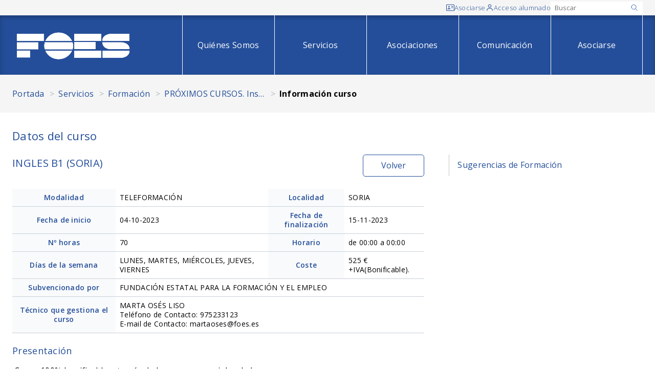

--- FILE ---
content_type: text/html; charset=ISO-8859-1
request_url: https://www.foes.es/formacion.php?action=courseInfo&courseId=2448
body_size: 55166
content:
<!DOCTYPE html>
<html lang="es">
<head>
  <meta http-equiv="Content-Type" content="text/html; charset=iso-8859-1" />
<title>Datos del curso</title>
<meta http-equiv="x-ua-compatible" content="ie=edge" />
<meta name="viewport" content="width=device-width, initial-scale=1.0" />

<link rel="preconnect" href="https://fonts.googleapis.com">
<link rel="preconnect" href="https://fonts.gstatic.com" crossorigin>
<link href="https://fonts.googleapis.com/css2?family=Open+Sans:wght@300;400;500;600;700;800;900&display=swap" rel="stylesheet">
<link rel="stylesheet" href="//www.foes.es/css/style.css?v=08092025001a" />

<script src="https://code.jquery.com/jquery-3.6.0.min.js"></script>
<script>
  document.addEventListener("DOMContentLoaded", function () {
    // Toggle Menu mobile
    const toggleBtn = document.querySelector(".js-menu-toggle");
    const navMenu = document.getElementById("mobile-menu");
    
    toggleBtn.addEventListener("click", function () {
      const isOpen = navMenu.classList.toggle("show");
      toggleBtn.setAttribute("aria-expanded", isOpen ? "true" : "false");
    });
    
    // Toggle Submenu mobile
    const toggleSubmenuBtn = document.querySelectorAll(".js-submenu-toggle");
    toggleSubmenuBtn.forEach((btn) => {
      btn.addEventListener("click", () => {
        const navigationItem = btn.closest(".navigation__item");
        const submenu = navigationItem.querySelector(".submenu");
        if (submenu) {
          const isOpen = submenu.classList.toggle("show");
          btn.setAttribute("aria-expanded", isOpen ? "true" : "false");

          const submenuIcon = navigationItem.querySelector(".js-submenu-icon");
          if (isOpen) {
            submenuIcon.style.transform = "rotate(180deg)";
            submenuIcon.classList.add("rotated");
          } else {
            submenuIcon.style.transform = "rotate(0deg)";
            submenuIcon.classList.remove("rotated");
          }
        }
      });
    });

    // Toggle menu itnerior mobile
    const toggleMenuInteriorBtn = document.querySelectorAll(".js-menu-interior-button");
    toggleMenuInteriorBtn.forEach((btn) => {
      btn.addEventListener("click", () => {
        const menu = btn.closest(".js-menu-interior");
        const menuList = menu.querySelector(".js-menu-interior-list");
        if (menuList) {
          const isOpen = menuList.classList.toggle("show");
          btn.setAttribute("aria-expanded", isOpen ? "true" : "false");

          const menuIcon = menu.querySelector(".js-menu-interior-icon");
          if (isOpen) {
            menuIcon.style.transform = "rotate(180deg)";
            menuIcon.classList.add("rotated");
          } else {
            menuIcon.style.transform = "rotate(0deg)";
            menuIcon.classList.remove("rotated");
          }
        }
      });
    });

    // Flip-card: solo ajustar altura en desktop
    const resizeFlipCards = () => {
      const cards = document.querySelectorAll('.js-flip-card');

      if (!window.matchMedia('(min-width: 768px)').matches) {
        // Si estamos en móvil, resetear altura
        cards.forEach(card => {
          card.style.height = 'auto';

          const front = card.querySelector('.flip-card__front');
          front.style.position = 'relative';

          const back = card.querySelector('.flip-card__back');
          back.style.position = 'relative';
        });

        return;
      }

      let maxHeight = 0;
      cards.forEach(card => {
        const front = card.querySelector('.flip-card__front');
        const back = card.querySelector('.flip-card__back');

        front.style.position = 'relative';
        back.style.position = 'relative';

        const frontHeight = front.offsetHeight;
        const backHeight = back.offsetHeight;
        const cardMax = Math.max(frontHeight, backHeight);

        maxHeight = Math.max(maxHeight, cardMax);
        front.style.position = 'absolute';
        back.style.position = 'absolute';
      });

      cards.forEach(card => {
        card.style.height = maxHeight + 'px';
      });
    }

    // Escuchar eventos de carga y redimensionamiento
    window.addEventListener('load', resizeFlipCards);
    window.addEventListener('resize', resizeFlipCards);
  });
</script>
  <style>
	:not(:defined) {
		visibility: hidden;
	}

	:root {
		--cookie-consent-content-radius: 5px;
		--cookie-consent-button-bg: #244E9A;
		--cookie-consent-button-radius: 3px;
		--cookie-consent-button-secondary-color: #244E9A;
	}
</style>
<script>
    window.dataLayer = window.dataLayer || [];
  function gtag(){ dataLayer.push(arguments); }

  gtag('consent', 'default', {
    'functionality_storage': 'granted',
    'security_storage': 'granted',
    'personalization_storage': 'granted',
    'analytics_storage': "denied",
    'ad_user_data': "denied",
    'ad_personalization': "denied",
    'ad_storage': "denied"
  });
</script>
<script nomodule src="/js/cookies/cookie-consent.es5.js?v=29092025002a"></script>
<script type="module" src="/js/cookies/cookie-consent.esm.js?v=29092025002a"></script>
<script defer src="/js/cookies/cookie-consent-config.js?v=01102025002a"></script><!-- Google Tag Manager -->

<script>(function(w,d,s,l,i){w[l]=w[l]||[];w[l].push({'gtm.start':
new Date().getTime(),event:'gtm.js'});var f=d.getElementsByTagName(s)[0],
j=d.createElement(s),dl=l!='dataLayer'?'&l='+l:'';j.async=true;j.src=
'https://www.googletagmanager.com/gtm.js?id='+i+dl;f.parentNode.insertBefore(j,f);
})(window,document,'script','dataLayer','GTM-KDNL2CMZ');</script>

<!-- End Google Tag Manager -->


<link rel="alternate" type="application/rss+xml" title="RSS" href="/rss/noticias_foes.xml" />  
</head>
<body>
  <!-- Google Tag Manager (noscript) -->
    <noscript><iframe src="https://www.googletagmanager.com/ns.html?id=GTM-KDNL2CMZ"
    height="0" width="0" style="display:none;visibility:hidden"></iframe></noscript>
  <!-- End Google Tag Manager (noscript) -->
  <div class="page-wrapper page-wrapper--full ">
    
      <dialog id="login-dialog" class="modal-login border b-radius pt-6 p-5">
  <button class="modal-login__close btn-reset js-hide-login">&#10005;</button>

  
  <div role="tabpanel" id="panel1" aria-labelledby="tab1" class="tabpanel active">
    <h2 class="fs-1 text-uppercase text-center mb-6">Acceso alumnos</h2>
    <form method="post" action="/usuarios.php">
      <input type="hidden" name="action" value="validateUser">
      <div class="form-row">
        <div class="form-col">
          <label class="label-block" for="Usuario">Usuario:</label>
          <input type="text" id="Usuario" name="login" required="required" />
        </div>
      </div>
      <div class="form-row">
        <div class="form-col">
          <label class="label-block" for="password">Contrase&ntilde;a:</label>
          <input type="password" id="password" name="password" required="required" />
          <span class="fs-info"><a class="link" href="/usuarios.php?action=rememberPassword">Recordar contrase&ntilde;a</a></span>
        </div>
      </div>
      <div class="form-row">
        <div class="form-col mb-0">
          <button type="submit" class="button w-100">Acceder</button>
        </div>
      </div>
    </form>
  </div>

  </dialog>
<header class="header">
  <div class="header__top">
    <div class="container">
      <div class="row">
        <div class="col-12">
          <div class="flex flex-wrap items-center justify-end row-gap-1 column-gap-2 md-column-gap-3 py-1 md-py-0">
                          <a class="top-icon flex items-center gap-1" href="/index.php?action=asociate">
                <svg class="top-icon__svg" xmlns="http://www.w3.org/2000/svg" width="24" height="24" viewBox="0 0 24 24">
                  <path class="fill-secondary" d="M14.872 12.6161H20.308V11.2827H14.872V12.6161ZM14.872 8.92275H20.308V7.58942H14.872V8.92275ZM3.692 16.4107H12.5133V16.1894C12.5133 15.4116 12.1222 14.8094 11.34 14.3827C10.5578 13.9561 9.47867 13.7427 8.10267 13.7427C6.72667 13.7427 5.64711 13.9561 4.864 14.3827C4.08089 14.8094 3.69022 15.4116 3.692 16.1894V16.4107ZM8.10267 11.5894C8.66533 11.5894 9.13911 11.397 9.524 11.0121C9.90978 10.6263 10.1027 10.1521 10.1027 9.58942C10.1027 9.02675 9.90978 8.55297 9.524 8.16808C9.13822 7.78319 8.66444 7.5903 8.10267 7.58942C7.54089 7.58853 7.06711 7.78142 6.68133 8.16808C6.29556 8.55475 6.10267 9.02853 6.10267 9.58942C6.10267 10.1503 6.29556 10.6245 6.68133 11.0121C7.06711 11.3996 7.54089 11.5921 8.10267 11.5894ZM2.15467 21.3334C1.54044 21.3334 1.028 21.1281 0.617333 20.7174C0.206667 20.3067 0.000888889 19.7939 0 19.1787V4.82141C0 4.20719 0.205778 3.69475 0.617333 3.28408C1.02889 2.87341 1.54089 2.66764 2.15333 2.66675H21.8467C22.46 2.66675 22.972 2.87253 23.3827 3.28408C23.7933 3.69564 23.9991 4.20808 24 4.82141V19.1801C24 19.7934 23.7942 20.3059 23.3827 20.7174C22.9711 21.129 22.4591 21.3343 21.8467 21.3334H2.15467ZM2.15467 20.0001H21.8467C22.0511 20.0001 22.2391 19.9147 22.4107 19.7441C22.5822 19.5734 22.6676 19.385 22.6667 19.1787V4.82141C22.6667 4.61608 22.5813 4.42764 22.4107 4.25608C22.24 4.08453 22.052 3.99919 21.8467 4.00008H2.15333C1.94889 4.00008 1.76089 4.08541 1.58933 4.25608C1.41778 4.42675 1.33244 4.61519 1.33333 4.82141V19.1801C1.33333 19.3845 1.41867 19.5725 1.58933 19.7441C1.76 19.9156 1.948 20.001 2.15333 20.0001" />
                </svg>
                <span class="md-show">Asociarse</span>
              </a>
            
                          <button class="btn-reset top-icon flex items-center gap-1 js-show-login">
                <svg class="top-icon__svg" xmlns="http://www.w3.org/2000/svg" width="24" height="24" viewBox="0 0 16 16" >
                  <g opacity="0.8">
                    <path class="fill-secondary" d="M8 1.33334C7.34073 1.33334 6.69626 1.52884 6.1481 1.89511C5.59994 2.26138 5.17269 2.78198 4.9204 3.39107C4.66811 4.00015 4.6021 4.67037 4.73072 5.31698C4.85933 5.96358 5.1768 6.55752 5.64298 7.0237C6.10915 7.48987 6.7031 7.80734 7.3497 7.93596C7.9963 8.06458 8.66652 7.99857 9.27561 7.74628C9.8847 7.49398 10.4053 7.06674 10.7716 6.51858C11.1378 5.97041 11.3333 5.32595 11.3333 4.66668C11.3333 3.78262 10.9821 2.93478 10.357 2.30965C9.7319 1.68453 8.88406 1.33334 8 1.33334ZM8 6.66668C7.60444 6.66668 7.21776 6.54938 6.88886 6.32962C6.55996 6.10985 6.30362 5.7975 6.15224 5.43204C6.00087 5.06659 5.96126 4.66446 6.03843 4.2765C6.1156 3.88853 6.30608 3.53217 6.58579 3.25246C6.86549 2.97276 7.22186 2.78228 7.60982 2.70511C7.99778 2.62794 8.39991 2.66754 8.76537 2.81892C9.13082 2.97029 9.44318 3.22664 9.66294 3.55554C9.8827 3.88443 10 4.27111 10 4.66668C10 5.19711 9.78929 5.70582 9.41421 6.08089C9.03914 6.45596 8.53043 6.66668 8 6.66668ZM14 14V13.3333C14 12.0957 13.5083 10.9087 12.6332 10.0335C11.758 9.15834 10.571 8.66668 9.33333 8.66668H6.66667C5.42899 8.66668 4.242 9.15834 3.36683 10.0335C2.49167 10.9087 2 12.0957 2 13.3333V14H3.33333V13.3333C3.33333 12.4493 3.68452 11.6014 4.30964 10.9763C4.93477 10.3512 5.78261 10 6.66667 10H9.33333C10.2174 10 11.0652 10.3512 11.6904 10.9763C12.3155 11.6014 12.6667 12.4493 12.6667 13.3333V14H14Z" />
                  </g>
                </svg>
                <span class="md-show">Acceso alumnado</span>
              </button>
                        <div class="md-hide">
              <form class="flex" name="searchForm" method="post" action="/index.php">
                <input type="hidden" name="action" value="search" />
                <input  type="hidden" name="searchValue" value="" />
                <button type="submit" class="btn-reset top-icon">
                  <svg xmlns="http://www.w3.org/2000/svg" width="24" height="24" viewBox="0 0 25 24">
                    <path class="stroke-secondary" fill="none" d="M21.27 21L15.27 15M3.27002 10C3.27002 10.9193 3.45108 11.8295 3.80286 12.6788C4.15465 13.5281 4.67026 14.2997 5.32027 14.9497C5.97028 15.5998 6.74196 16.1154 7.59124 16.4672C8.44051 16.8189 9.35077 17 10.27 17C11.1893 17 12.0995 16.8189 12.9488 16.4672C13.7981 16.1154 14.5698 15.5998 15.2198 14.9497C15.8698 14.2997 16.3854 13.5281 16.7372 12.6788C17.089 11.8295 17.27 10.9193 17.27 10C17.27 9.08075 17.089 8.1705 16.7372 7.32122C16.3854 6.47194 15.8698 5.70026 15.2198 5.05025C14.5698 4.40024 13.7981 3.88463 12.9488 3.53284C12.0995 3.18106 11.1893 3 10.27 3C9.35077 3 8.44051 3.18106 7.59124 3.53284C6.74196 3.88463 5.97028 4.40024 5.32027 5.05025C4.67026 5.70026 4.15465 6.47194 3.80286 7.32122C3.45108 8.1705 3.27002 9.08075 3.27002 10Z" stroke-width="1.33333" stroke-linecap="round" stroke-linejoin="round" />
                  </svg>
                </button>
              </form>
            </div>
            <div class="md-show">
              <form id="searchForm" name="searchForm" method="post" action="/index.php">
                <input type="hidden" name="action" value="search" />
                <label class="searchbox bg-white flex items-center gap-1" for="searchValue">
                  <input name="searchValue" id="searchValue" class="basic" type="text" placeholder="Buscar" value="" />
                  <button type="submit" class="flex bg-white p-0 border-0">
                    <svg width="16" height="16" viewBox="0 0 25 24" fill="none" xmlns="http://www.w3.org/2000/svg">
                      <path class="stroke-secondary" d="M21.27 21L15.27 15M3.27002 10C3.27002 10.9193 3.45108 11.8295 3.80286 12.6788C4.15465 13.5281 4.67026 14.2997 5.32027 14.9497C5.97028 15.5998 6.74196 16.1154 7.59124 16.4672C8.44051 16.8189 9.35077 17 10.27 17C11.1893 17 12.0995 16.8189 12.9488 16.4672C13.7981 16.1154 14.5698 15.5998 15.2198 14.9497C15.8698 14.2997 16.3854 13.5281 16.7372 12.6788C17.089 11.8295 17.27 10.9193 17.27 10C17.27 9.08075 17.089 8.1705 16.7372 7.32122C16.3854 6.47194 15.8698 5.70026 15.2198 5.05025C14.5698 4.40024 13.7981 3.88463 12.9488 3.53284C12.0995 3.18106 11.1893 3 10.27 3C9.35077 3 8.44051 3.18106 7.59124 3.53284C6.74196 3.88463 5.97028 4.40024 5.32027 5.05025C4.67026 5.70026 4.15465 6.47194 3.80286 7.32122C3.45108 8.1705 3.27002 9.08075 3.27002 10Z" stroke-width="1.33333" stroke-linecap="round" stroke-linejoin="round" />
                    </svg>
                  </button>
                </label>
              </form>
            </div>
          </div>
        </div>
      </div>
    </div>
  </div>
  <div class="header__main flex items-center">
    <div class="container">
      <div class="row items-center">
        <div class="col">
          <div class="row items-center">
            <div class="col">
              <a href="//www.foes.es/">
                <img src="/img/logo-foes-blanco.png" width="240" height="56" alt="FOES" />
              </a>
            </div>
            <div class="col flex-no-shrink flex-no-grow lg-hide">
              <div class="flex items-center">
                <button type="button" class="icon-button js-menu-toggle" aria-label="Abrir menú" aria-expanded="false" aria-controls="menu">
                  <svg width="40" height="40" xmlns="http://www.w3.org/2000/svg" viewBox="0 0 10 10" stroke="#fff" stroke-width=".6" fill="rgba(0,0,0,0)" stroke-linecap="round" style="cursor: pointer">
                    <path d="M2,3L5,3L8,3M2,5L8,5M2,7L5,7L8,7">
                      <animate dur="0.2s" attributeName="d" values="M2,3L5,3L8,3M2,5L8,5M2,7L5,7L8,7;M3,3L5,5L7,3M5,5L5,5M3,7L5,5L7,7" fill="freeze" begin="start.begin" />
                      <animate dur="0.2s" attributeName="d" values="M3,3L5,5L7,3M5,5L5,5M3,7L5,5L7,7;M2,3L5,3L8,3M2,5L8,5M2,7L5,7L8,7" fill="freeze" begin="reverse.begin" />
                    </path>
                    <rect width="10" height="10" stroke="none">
                      <animate dur="2s" id="reverse" attributeName="width" begin="click" />
                    </rect>
                    <rect width="10" height="10" stroke="none">
                      <animate dur="0.001s" id="start" attributeName="width" values="10;0" fill="freeze" begin="click" />
                      <animate dur="0.001s" attributeName="width" values="0;10" fill="freeze" begin="reverse.begin" />
                    </rect>
                  </svg>
                  <span class="visuallyhidden">Menú</span>
                </button>
              </div>
            </div>
          </div>
        </div>
        <div class="col lg-show">
          

<nav class="navigation" aria-label="Menú principal">
  <ul class="flex flex-column lg-flex-row lg-justify-end items-center">
     
      
      <li class="navigation__item">
                  <a href="//www.foes.es/esp/Quienes_Somos/menu_6.htm" class="navigation__item-link" accesskey="4">Quiénes Somos</a>
                <ul class="navigation__submenu submenu">
                  </ul>
      </li>
     
      
      <li class="navigation__item">
                  <a href="//www.foes.es/esp/Servicios/menu_8.htm" class="navigation__item-link" accesskey="5">Servicios</a>
                <ul class="navigation__submenu submenu">
                      <li class="submenu__item">
                              <a href="//www.foes.es/esp/Servicios/Formacion_/dir_36_1.htm" class="submenu__link">Formación </a>
                          </li>
                      <li class="submenu__item">
                              <a href="//www.foes.es/esp/Servicios/Informacion/dir_4587_1.htm" class="submenu__link">Información</a>
                          </li>
                      <li class="submenu__item">
                              <a href="/ventajasAsociados.php" class="submenu__link">Descuentos para Socios</a>
                          </li>
                      <li class="submenu__item">
                              <a href="//www.foes.es/esp/Servicios/Asesorias/dir_4569_1.htm" class="submenu__link">Asesorías</a>
                          </li>
                      <li class="submenu__item">
                              <a href="//www.foes.es/esp/Servicios/Portal_Empleo/dir_343_1.htm" class="submenu__link">Portal Empleo</a>
                          </li>
                      <li class="submenu__item">
                              <a href="//www.foes.es/esp/Servicios/Negociacion_colectiva/dir_4567_1.htm" class="submenu__link">Negociación colectiva</a>
                          </li>
                      <li class="submenu__item">
                              <a href="//www.foes.es/esp/Servicios/Cesion_salas_reuniones_organizacion_eventos/dir_4588_1.htm" class="submenu__link">Cesión de salas para reuniones y organización de eventos</a>
                          </li>
                      <li class="submenu__item">
                              <a href="//www.foes.es/esp/Servicios/Proyectos/dir_7016_1.htm" class="submenu__link">Proyectos</a>
                          </li>
                      <li class="submenu__item">
                              <a href="//www.foes.es/esp/Servicios/Traspaso_Negocios/dir_2705_1.htm" class="submenu__link">Traspaso de Negocios</a>
                          </li>
                      <li class="submenu__item">
                              <a href="//www.foes.es/esp/Servicios/Mas_servicios/dir_7114_1.htm" class="submenu__link">Más servicios</a>
                          </li>
                  </ul>
      </li>
     
      
      <li class="navigation__item">
                  <a href="//www.foes.es/esp/Asociaciones_/menu_9.htm" class="navigation__item-link" accesskey="6">Asociaciones </a>
                <ul class="navigation__submenu submenu">
                      <li class="submenu__item">
                              <a href="/asociaciones.php" class="submenu__link">Listado de asociaciones</a>
                          </li>
                  </ul>
      </li>
     
      
      <li class="navigation__item">
                  <a href="//www.foes.es/esp/Comunicacion/menu_399.htm" class="navigation__item-link" accesskey="7">Comunicación</a>
                <ul class="navigation__submenu submenu">
                      <li class="submenu__item">
                              <a href="//www.foes.es/esp/Comunicacion/Noticias_/dir_2700_1.htm" class="submenu__link">Noticias </a>
                          </li>
                      <li class="submenu__item">
                              <a href="//www.foes.es/esp/Comunicacion/Publicaciones/dir_7112_1.htm" class="submenu__link">Publicaciones</a>
                          </li>
                  </ul>
      </li>
     
      
      <li class="navigation__item">
                  <a href="https://www.foes.es/index.php?action=asociate" class="navigation__item-link" accesskey="8">Asociarse</a>
                <ul class="navigation__submenu submenu">
                  </ul>
      </li>
      </ul>
</nav>        </div>
      </div>
    </div>
  </div>
  <div class="lg-hide">
    <div id="mobile-menu" class="mobile-menu bg-secondary">
      <div class="row">
        <div class="col">
          

<nav class="navigation" aria-label="Menú principal">
  <ul class="flex flex-column lg-flex-row lg-justify-end items-center">
          
      <li class="navigation__item">
        <div class="flex items-center justify-between py-1 px-2">
                    <a href="//www.foes.es/esp/Quienes_Somos/menu_6.htm" class="navigation__item-link" accesskey="4">Quiénes Somos</a>
                            </div>
        <ul class="navigation__submenu submenu">
                  </ul>
      </li>
          
      <li class="navigation__item">
        <div class="flex items-center justify-between py-1 px-2">
                    <a href="//www.foes.es/esp/Servicios/menu_8.htm" class="navigation__item-link" accesskey="5">Servicios</a>
                                <button type="button" class="icon-button js-submenu-toggle" aria-label="Abrir submenú" aria-expanded="false" aria-controls="menu">
              <svg class="js-submenu-icon" xmlns="http://www.w3.org/2000/svg" width="36" height="36" viewBox="0 0 24 24">
                <polyline class="stroke-white" points="6 9 12 15 18 9" fill="none" stroke-width="1.5" stroke-linecap="round" stroke-linejoin="round" />
              </svg>
              <span class="visuallyhidden">Submenú</span>
            </button>
                  </div>
        <ul class="navigation__submenu submenu">
                      <li class="submenu__item">
                              <a href="//www.foes.es/esp/Servicios/Formacion_/dir_36_1.htm" class="submenu__link">Formación </a>
                          </li>
                      <li class="submenu__item">
                              <a href="//www.foes.es/esp/Servicios/Informacion/dir_4587_1.htm" class="submenu__link">Información</a>
                          </li>
                      <li class="submenu__item">
                              <a href="/ventajasAsociados.php" class="submenu__link">Descuentos para Socios</a>
                          </li>
                      <li class="submenu__item">
                              <a href="//www.foes.es/esp/Servicios/Asesorias/dir_4569_1.htm" class="submenu__link">Asesorías</a>
                          </li>
                      <li class="submenu__item">
                              <a href="//www.foes.es/esp/Servicios/Portal_Empleo/dir_343_1.htm" class="submenu__link">Portal Empleo</a>
                          </li>
                      <li class="submenu__item">
                              <a href="//www.foes.es/esp/Servicios/Negociacion_colectiva/dir_4567_1.htm" class="submenu__link">Negociación colectiva</a>
                          </li>
                      <li class="submenu__item">
                              <a href="//www.foes.es/esp/Servicios/Cesion_salas_reuniones_organizacion_eventos/dir_4588_1.htm" class="submenu__link">Cesión de salas para reuniones y organización de eventos</a>
                          </li>
                      <li class="submenu__item">
                              <a href="//www.foes.es/esp/Servicios/Proyectos/dir_7016_1.htm" class="submenu__link">Proyectos</a>
                          </li>
                      <li class="submenu__item">
                              <a href="//www.foes.es/esp/Servicios/Traspaso_Negocios/dir_2705_1.htm" class="submenu__link">Traspaso de Negocios</a>
                          </li>
                      <li class="submenu__item">
                              <a href="//www.foes.es/esp/Servicios/Mas_servicios/dir_7114_1.htm" class="submenu__link">Más servicios</a>
                          </li>
                  </ul>
      </li>
          
      <li class="navigation__item">
        <div class="flex items-center justify-between py-1 px-2">
                    <a href="//www.foes.es/esp/Asociaciones_/menu_9.htm" class="navigation__item-link" accesskey="6">Asociaciones </a>
                                <button type="button" class="icon-button js-submenu-toggle" aria-label="Abrir submenú" aria-expanded="false" aria-controls="menu">
              <svg class="js-submenu-icon" xmlns="http://www.w3.org/2000/svg" width="36" height="36" viewBox="0 0 24 24">
                <polyline class="stroke-white" points="6 9 12 15 18 9" fill="none" stroke-width="1.5" stroke-linecap="round" stroke-linejoin="round" />
              </svg>
              <span class="visuallyhidden">Submenú</span>
            </button>
                  </div>
        <ul class="navigation__submenu submenu">
                      <li class="submenu__item">
                              <a href="/asociaciones.php" class="submenu__link">Listado de asociaciones</a>
                          </li>
                  </ul>
      </li>
          
      <li class="navigation__item">
        <div class="flex items-center justify-between py-1 px-2">
                    <a href="//www.foes.es/esp/Comunicacion/menu_399.htm" class="navigation__item-link" accesskey="7">Comunicación</a>
                                <button type="button" class="icon-button js-submenu-toggle" aria-label="Abrir submenú" aria-expanded="false" aria-controls="menu">
              <svg class="js-submenu-icon" xmlns="http://www.w3.org/2000/svg" width="36" height="36" viewBox="0 0 24 24">
                <polyline class="stroke-white" points="6 9 12 15 18 9" fill="none" stroke-width="1.5" stroke-linecap="round" stroke-linejoin="round" />
              </svg>
              <span class="visuallyhidden">Submenú</span>
            </button>
                  </div>
        <ul class="navigation__submenu submenu">
                      <li class="submenu__item">
                              <a href="//www.foes.es/esp/Comunicacion/Noticias_/dir_2700_1.htm" class="submenu__link">Noticias </a>
                          </li>
                      <li class="submenu__item">
                              <a href="//www.foes.es/esp/Comunicacion/Publicaciones/dir_7112_1.htm" class="submenu__link">Publicaciones</a>
                          </li>
                  </ul>
      </li>
          
      <li class="navigation__item">
        <div class="flex items-center justify-between py-1 px-2">
                      <a href="https://www.foes.es/index.php?action=asociate" class="navigation__item-link" accesskey="8">Asociarse</a>
                            </div>
        <ul class="navigation__submenu submenu">
                  </ul>
      </li>
      </ul>
</nav>        </div>
      </div>
    </div>
  </div>
</header>
<script>
  document.addEventListener("DOMContentLoaded", function () {
    // Dialog
    const alertDialog = document.querySelector("#login-dialog");

    const showButton = document.querySelector(".js-show-login");
    if (showButton) {
      showButton.addEventListener("click", function () {
        alertDialog.showModal();
      });
    }

    const hideButton = document.querySelector(".js-hide-login");
    if (hideButton) {
      hideButton.addEventListener("click", function () {
        alertDialog.close();
      });
    }

    // Tabs
    // const tabs = document.querySelectorAll('[role="tab"]');
    // const panels = document.querySelectorAll('[role="tabpanel"]');

    // if (tabs) {
    //   tabs.forEach(tab => {
    //     tab.addEventListener('click', () => {
    //       tabs.forEach(t => {
    //         t.setAttribute('aria-selected', 'false');
    //       });
    //       panels.forEach(p => p.classList.remove('active'));
  
    //       tab.setAttribute('aria-selected', 'true');
    //       const panel = document.getElementById(tab.getAttribute('aria-controls'));
    //       panel.classList.add('active');
    //     });
    //   });
    // }
  });
</script>    
    <main class="" role="main">
      
        
            <div class="breadcrumbs">
    <div class="container">
                                <a href="/index.php">Portada</a>
                                        <a href="https://www.foes.es/esp/Servicios/menu_8_1.htm">Servicios</a>
                                        <a href="https://www.foes.es/esp/Servicios/Formacion_/dir_36_1.htm">Formación </a>
                                        <a href="/formacion.php">PRÓXIMOS CURSOS. Inscripción</a>
                                        <span class="breadcrumbs__current">Información curso</span>
                  </div>
  </div>
        
        <section class="section container">
          
            
              <div class="row">
                <div class="col-12 md-col-8">
                  <h2 class="fs-1 mb-3">Datos del curso</h2>
                </div>
              </div>
            
            <div class="row">
              
                <div class="col-12 md-col-8 order-2 md-order-1">
                  
  <div class="flex items-center justify-between mb-3">
    <h3 class="fs-2">INGLES B1 (SORIA)</h3>

    <div class="flex gap-1">
            <a class="button button--inverse volver" href="/formacion.php?action=listCourses">Volver</a>
    </div>
  </div>

  <table class="table table-striped table-bordered mb-3">
          <tr>
        <th class="text-secondary-dark bg-gray-100">Modalidad</th>
        <td>TELEFORMACIÓN</td>
        <th class="text-secondary-dark bg-gray-100">Localidad</th>
        <td>SORIA</td>
      </tr>
        <tr>
      <th class="text-secondary-dark bg-gray-100">Fecha de inicio</th>
      <td>04-10-2023</td>
      <th class="text-secondary-dark bg-gray-100">Fecha de finalizaci&oacute;n</th>
      <td>15-11-2023</td>
    </tr>
          <tr>
        <th class="text-secondary-dark bg-gray-100">N&ordm; horas</th>
        <td>70</td>
        <th class="text-secondary-dark bg-gray-100">Horario</th>
        <td>de 00:00 a 00:00</td>
      </tr>
      <tr>
        <th class="text-secondary-dark bg-gray-100">Días de la semana</th>
        <td>LUNES, MARTES, MIÉRCOLES, JUEVES, VIERNES</td>
        <th class="text-secondary-dark bg-gray-100">Coste</th>
        <td>525 € +IVA(Bonificable).</td>
      </tr>
                  <tr>
        <th class="text-secondary-dark bg-gray-100">Subvencionado por</th>
        <td colspan="3">FUNDACIÓN ESTATAL PARA LA FORMACIÓN Y EL EMPLEO</td>
      </tr>
              <tr>
        <th class="text-secondary-dark bg-gray-100">Técnico que gestiona el curso</th>
        <td colspan="3">
          <div>
            MARTA OSÉS LISO
            <br /><span>Teléfono de Contacto:</span> 975233123            <br /><span>E-mail de Contacto:</span> martaoses@foes.es          </div>
        </td>
      </tr>
      </table>

      <h4 class="fs-3 mb-2">Presentaci&oacute;n</h4>
    <div><div>&nbsp;Curso 100% bonificable a trav&eacute;s de los seguros sociales de la empresa.</div>
<div>El curso se impartir&aacute; en modalidad online. El alumno recibe al inicio del curso unas claves de acceso a la plataforma de Formaci&oacute;n de FOES, y tiene acceso 24 horas al d&iacute;a de lunes a domingo para que pueda realizar el curso a su ritmo.</div>
<div>Adem&aacute;s cuenta con un tutor especializado</div></div>
  
      <h4 class="fs-3 mb-2">Objetivo</h4>
    <div><p>&nbsp;&#61623; Utilizar el idioma con cierta seguridad y flexibilidad, receptiva y productivamente,</p>
<div>tanto en forma hablada como escrita, as&iacute; como para mediar entre hablantes de</div>
<div>distintas lenguas, en situaciones cotidianas y menos corrientes que requieran</div>
<div>comprender y producir textos en una variedad de lengua est&aacute;ndar, con estructuras</div>
<div>habituales y un repertorio l&eacute;xico com&uacute;n no muy idiom&aacute;tico, y que versen sobre</div>
<div>temas generales, cotidianos o de inter&eacute;s personal.</div>
<div>&#61623; Nivel B1 del Marco Com&uacute;n Europeo de Referencia para las Lenguas (MCERL) B1 =</div>
<div>B1.1 + B1.2</div></div>
  
  
      <h4 class="fs-3 mb-2">Programa del curso</h4>
    <div class="mb-3"> Inglés B1 (70 horas)</div>
  
      <ol class="mb-4">
              <li>
          SOMETHING ABOUT ME
                      <br />
            <div align="left">-&nbsp;&nbsp;&nbsp; Countries, Present, Present continous...</div>
<div align="left">-&nbsp;&nbsp;&nbsp; Hobbies, Adverbs...</div>
<div align="left">-&nbsp;&nbsp;&nbsp; State verbs</div>
<p>-&nbsp;&nbsp;&nbsp; Sports&nbsp;</p>
                  </li>
              <li>
          A THING OF THE PAST
                      <br />
            <p>&nbsp;-&nbsp;&nbsp;&nbsp;&nbsp;&nbsp; Irregular verbs</p>
<div align="left">-&nbsp;&nbsp;&nbsp;&nbsp;&nbsp; Ways of speaking</div>
<div align="left">-&nbsp;&nbsp;&nbsp;&nbsp;&nbsp; Linking expressions</div>
<div align="left">-&nbsp;&nbsp;&nbsp;&nbsp;&nbsp; Expressing likes and dislikes</div>
                  </li>
              <li>
          WHAT'S THE MATTER? 
                      <br />
            <p>&nbsp;-&nbsp;&nbsp;&nbsp; Adverbs, body...</p>
<div align="left">-&nbsp;&nbsp;&nbsp; Possessives, Accidents...</div>
<div align="left">-&nbsp;&nbsp;&nbsp; Family</div>
<div align="left">-&nbsp;&nbsp;&nbsp; Personality</div>
<div align="left"><b>&nbsp;</b></div>
                  </li>
              <li>
          IT'S UNFAIR!
                      <br />
            <p>&nbsp;-&nbsp;&nbsp;&nbsp; Collocations I</p>
<div align="left">-&nbsp;&nbsp;&nbsp; Comparatives and superlatives</div>
<div align="left">-&nbsp;&nbsp;&nbsp; Questions and short answers</div>
<div align="left">-&nbsp;&nbsp;&nbsp; Looks like/looks</div>
<div align="left">&nbsp;</div>
                  </li>
              <li>
          MAKE IT A RULE! 
                      <br />
            <div align="left">-&nbsp;&nbsp;&nbsp; Permission</div>
<div align="left">-&nbsp;&nbsp;&nbsp; Jobs, Modal Verbs...</div>
<div align="left">-&nbsp;&nbsp;&nbsp; Interviews, make, let...</div>
<p>-&nbsp;&nbsp;&nbsp; Business&nbsp;</p>
                  </li>
              <li>
          NEXT WEEK'S LESSONS  
                      <br />
            <div align="left">-&nbsp;&nbsp;&nbsp; How to talk about the future</div>
<div align="left">-&nbsp;&nbsp;&nbsp; The passive voice</div>
<div align="left">-&nbsp;&nbsp;&nbsp; Modals of deduction</div>
<p>-&nbsp;&nbsp;&nbsp; Have something done&nbsp;</p>
                  </li>
              <li>
          AT HOME  
                      <br />
            <div align="left">-&nbsp;&nbsp;&nbsp; Say and Tell</div>
<div align="left">-&nbsp;&nbsp;&nbsp; Reported speech</div>
<div align="left">-&nbsp;&nbsp;&nbsp; Relative clauses</div>
<p>-&nbsp;&nbsp;&nbsp; Phrasal verbs&nbsp;</p>
                  </li>
              <li>
          OUR PLANET  
                      <br />
            <div align="left">-&nbsp;&nbsp;&nbsp; Reporting imperatives and requests</div>
<div align="left">-&nbsp;&nbsp;&nbsp; Question tags</div>
<div align="left">-&nbsp;&nbsp;&nbsp; Collocations</div>
<p>-&nbsp;&nbsp;&nbsp; Zero and first conditional&nbsp;</p>
                  </li>
              <li>
          WHAT'S ON TV TONIGHT?  
                      <br />
            <div align="left">-&nbsp;&nbsp;&nbsp; Adjectives II</div>
<div align="left">-&nbsp;&nbsp;&nbsp; The media I</div>
<div align="left">-&nbsp;&nbsp;&nbsp; Prepositions of place</div>
<div align="left">-&nbsp;&nbsp;&nbsp; Means of transport</div>
<div align="left">&nbsp;</div>
<p>&nbsp;</p>
                  </li>
              <li>
          FASHION VICTIMS  
                      <br />
            <div align="left">-&nbsp;&nbsp;&nbsp; The media II</div>
<div align="left">-&nbsp;&nbsp;&nbsp; Fashion</div>
<div align="left">-&nbsp;&nbsp;&nbsp; Prepositions of movement</div>
<div align="left">-&nbsp;&nbsp;&nbsp; Food and cooking</div>
<p><b><br clear="all" />
</b><b>&nbsp;</b>&nbsp;</p>
                  </li>
          </ol>
  
  <div class="flex gap-1 list-compact mb-3">
        <a class="button button--inverse volver" href="/formacion.php?action=listCourses">Volver</a>
  </div>
 
                </div>
              
              
                <div class="col-12 md-col-4 order-1 md-order-2">
                  
                    
  <nav class="bg-secondary md-bg-white md-border-left mb-3 md-mb-0 js-menu-interior" aria-label="Menú interior">
    <div class="md-hide">
      <div class="flex items-center justify-between p-2">
        <span class="fs-3 flex items-center justify-between text-white">
          Oferta De Cursos        </span>
                  <button type="button" class="icon-button js-menu-interior-button" aria-label="Abrir submenú" aria-expanded="false" aria-controls="menu">
            <svg class="js-menu-interior-icon" xmlns="http://www.w3.org/2000/svg" width="36" height="36" viewBox="0 0 24 24">
              <polyline class="stroke-white" points="6 9 12 15 18 9" fill="none" stroke-width="1.5" stroke-linecap="round" stroke-linejoin="round" />
            </svg>
            <span class="visuallyhidden">Menú interior</span>
          </button>
              </div>
    </div>
    <ul class="aside-menu bg-white-op-1 list-compact js-menu-interior-list">
                          <li class="list__item p-1 px-2 border-bottom border-bottom-white-op-3">
          <a class="text-white md-text-secondary" href="/formacion.php?action=formCursosInteres" >
            Sugerencias de Formación
          </a>
        </li>
            
    </ul>
  </nav>
                  
                </div>
              
            </div>
          
        </section>
      
    </main>
    <footer class="footer bg-secondary py-4">
  <div class="container">
    <div class="row">
      <div class="col-12">
        <div class="flex flex-column lg-flex-row lg-items-center gap-3 md-gap-4">
          <div class="">
            <a href="index.php">
              <img src="//www.foes.es/img/logo-foes-blanco.png" width="240" height="56" alt="FOES Federaci&oacute;n de Organizaciones Empresariales Sorianas" />
            </a>
          </div>
          <div class="flex flex-column md-flex-row lg-items-center gap-1 md-gap-3 px-3 md-px-4 py-1 border-left lg-border-right">
            <span class="text-white text-nowrap">Calle Santa María, 5 - 42001, Soria</span>
            <div class="flex items-center gap-1">
              <svg width="16" height="16" viewBox="0 0 16 16" fill="none" xmlns="http://www.w3.org/2000/svg">
                <path d="M11.086 9.26072L11.39 8.95872L10.684 8.24939L10.3813 8.55139L11.086 9.26072ZM12.4093 8.83206L13.6833 9.52472L14.16 8.64605L12.8867 7.95405L12.4093 8.83206ZM13.928 10.9007L12.9813 11.8427L13.686 12.5514L14.6327 11.6101L13.928 10.9007ZM12.404 12.1454C11.4373 12.2361 8.93733 12.1554 6.22933 9.46339L5.524 10.1721C8.47867 13.1101 11.2913 13.2541 12.4973 13.1414L12.404 12.1454ZM6.22933 9.46339C3.64867 6.89672 3.22067 4.73872 3.16733 3.80205L2.16867 3.85872C2.23533 5.03739 2.76533 7.42939 5.524 10.1721L6.22933 9.46339ZM7.146 5.34339L7.33733 5.15272L6.63333 4.44405L6.442 4.63405L7.146 5.34339ZM7.48933 2.72939L6.64933 1.60672L5.84867 2.20672L6.68867 3.32872L7.48933 2.72939ZM3.822 1.36205L2.77533 2.40205L3.48067 3.11139L4.52667 2.07139L3.822 1.36205ZM6.794 4.98872C6.44067 4.63405 6.44067 4.63405 6.44067 4.63539H6.43933L6.43733 4.63805C6.40565 4.67 6.37728 4.70507 6.35267 4.74272C6.31667 4.79605 6.27733 4.86606 6.244 4.95472C6.16285 5.18361 6.14263 5.42966 6.18533 5.66872C6.27467 6.24539 6.672 7.00739 7.68933 8.01939L8.39467 7.31005C7.442 6.36339 7.21533 5.78739 7.17333 5.51539C7.15333 5.38605 7.174 5.32205 7.18 5.30739C7.184 5.2985 7.184 5.29717 7.18 5.30339C7.17406 5.31259 7.16737 5.32128 7.16 5.32939L7.15333 5.33605L7.14667 5.34205L6.794 4.98872ZM7.68933 8.01939C8.70733 9.03139 9.47333 9.42605 10.0507 9.51406C10.346 9.55939 10.584 9.52339 10.7647 9.45605C10.8659 9.41904 10.9604 9.36591 11.0447 9.29872L11.078 9.26872L11.0827 9.26472L11.0847 9.26272L11.0853 9.26139C11.0853 9.26139 11.086 9.26072 10.7333 8.90606C10.38 8.55139 10.382 8.55072 10.382 8.55072L10.3833 8.54939L10.3847 8.54805L10.3887 8.54472L10.3953 8.53805L10.4207 8.51805C10.4269 8.51406 10.4253 8.5145 10.416 8.51939C10.3993 8.52539 10.334 8.54605 10.2027 8.52605C9.92667 8.48339 9.34667 8.25672 8.39467 7.31005L7.68933 8.01939ZM6.64933 1.60605C5.96933 0.699388 4.63333 0.555388 3.822 1.36205L4.52667 2.07139C4.88133 1.71872 5.51067 1.75539 5.84867 2.20672L6.64933 1.60605ZM3.168 3.80272C3.15467 3.57205 3.26067 3.33072 3.48067 3.11205L2.77467 2.40272C2.41667 2.75872 2.13467 3.26272 2.16867 3.85872L3.168 3.80272ZM12.9813 11.8427C12.7987 12.0254 12.6013 12.1281 12.4047 12.1461L12.4973 13.1414C12.9873 13.0954 13.388 12.8487 13.6867 12.5521L12.9813 11.8427ZM7.33733 5.15272C7.994 4.50005 8.04267 3.46872 7.49 2.73005L6.68933 3.32939C6.958 3.68872 6.918 4.16005 6.63267 4.44472L7.33733 5.15272ZM13.684 9.52539C14.2287 9.82139 14.3133 10.5187 13.9287 10.9014L14.634 11.6101C15.5273 10.7214 15.252 9.23939 14.1607 8.64672L13.684 9.52539ZM11.39 8.95939C11.646 8.70472 12.058 8.64205 12.41 8.83272L12.8873 7.95472C12.1647 7.56139 11.2687 7.67005 10.6847 8.25005L11.39 8.95939Z" fill="#CDCDCD"/>
              </svg>
              <span class="text-white text-nowrap">Tel: 975 233 222</span>
            </div>
            <div class="flex items-center gap-1">
              <svg width="16" height="16" viewBox="0 0 16 16" fill="none" xmlns="http://www.w3.org/2000/svg">
                <path d="M3.33334 4.70675L7.91334 8.63341C7.96001 8.67341 8.04001 8.67341 8.08668 8.63341L12.6667 4.70675M2.13334 2.66675H13.8667C14.3067 2.66675 14.6667 3.02675 14.6667 3.46675V11.7334C14.6667 12.6134 13.9467 13.3334 13.0667 13.3334H2.93334C2.05334 13.3334 1.33334 12.6134 1.33334 11.7334V3.46675C1.33334 3.02675 1.69334 2.66675 2.13334 2.66675Z" stroke="#E4E4E4" stroke-linecap="round" stroke-linejoin="round"/>
              </svg>
              <a class="link link--white" href="mailto:foes@foes.com">foes@foes.com</a>
            </div>
          </div>
          <div class="flex items-center justify-center gap-1 md-gap-3">
                         <a href="https://www.linkedin.com/company/foes-soria/" target="_blank" title="LinkedIn - FOES">
              <svg xmlns="http://www.w3.org/2000/svg" fill="#FFFFFF" viewBox="0 0 50 50" width="25px" height="25px">    
                <path d="M41,4H9C6.24,4,4,6.24,4,9v32c0,2.76,2.24,5,5,5h32c2.76,0,5-2.24,5-5V9C46,6.24,43.76,4,41,4z M17,20v19h-6V20H17z M11,14.47c0-1.4,1.2-2.47,3-2.47s2.93,1.07,3,2.47c0,1.4-1.12,2.53-3,2.53C12.2,17,11,15.87,11,14.47z M39,39h-6c0,0,0-9.26,0-10 c0-2-1-4-3.5-4.04h-0.08C27,24.96,26,27.02,26,29c0,0.91,0,10,0,10h-6V20h6v2.56c0,0,1.93-2.56,5.81-2.56 c3.97,0,7.19,2.73,7.19,8.26V39z"/>
              </svg>
            </a>
            <a href="https://www.instagram.com/foes_soria/" target="_blank" title="Instagram - FOES">
              <svg xmlns="http://www.w3.org/2000/svg" width="32" height="32" viewBox="0 0 32 32">
                <path fill="#fff" d="M16 13a3 3 0 1 0 0 6 3 3 0 0 0 0-6Zm0-2a5 5 0 1 1 0 10 5 5 0 0 1 0-10Zm6.5-.25a1.25 1.25 0 1 1-2.5 0 1.25 1.25 0 0 1 2.5 0ZM16 8c-2.474 0-2.878.007-4.029.058-.784.037-1.31.142-1.798.332-.408.15-.778.39-1.08.703a2.89 2.89 0 0 0-.704 1.08c-.19.49-.295 1.015-.331 1.798-.052 1.104-.059 1.49-.059 4.029 0 2.475.007 2.878.058 4.029.037.783.142 1.31.331 1.797.17.435.37.748.702 1.08.337.336.65.537 1.08.703.494.191 1.02.297 1.8.333 1.104.052 1.49.058 4.029.058 2.475 0 2.878-.007 4.029-.058.782-.037 1.308-.142 1.797-.331a2.91 2.91 0 0 0 1.08-.703c.337-.336.538-.649.704-1.08.19-.492.296-1.018.332-1.8.052-1.103.058-1.49.058-4.028 0-2.474-.007-2.878-.058-4.029-.037-.782-.143-1.31-.332-1.798a2.912 2.912 0 0 0-.703-1.08 2.884 2.884 0 0 0-1.08-.704c-.49-.19-1.016-.295-1.798-.331C18.925 8.006 18.54 8 16 8Zm0-2c2.717 0 3.056.01 4.123.06 1.064.05 1.79.217 2.427.465.66.254 1.216.598 1.772 1.153.508.5.902 1.105 1.153 1.772.247.637.415 1.363.465 2.428.047 1.066.06 1.405.06 4.122 0 2.717-.01 3.056-.06 4.122-.05 1.065-.218 1.79-.465 2.428a4.884 4.884 0 0 1-1.153 1.772c-.5.508-1.105.902-1.772 1.153-.637.247-1.363.415-2.427.465-1.067.047-1.406.06-4.123.06-2.717 0-3.056-.01-4.123-.06-1.064-.05-1.789-.218-2.427-.465a4.89 4.89 0 0 1-1.772-1.153 4.904 4.904 0 0 1-1.153-1.772c-.248-.637-.415-1.363-.465-2.428C6.012 19.056 6 18.717 6 16c0-2.717.01-3.056.06-4.122.05-1.066.217-1.79.465-2.428a4.88 4.88 0 0 1 1.153-1.772A4.896 4.896 0 0 1 9.45 6.525c.637-.248 1.362-.415 2.427-.465C12.944 6.013 13.283 6 16 6Z"/>
              </svg>
            </a>
            <a href="https://www.facebook.com/foessoria" target="_blank" title="Facebook - FOES">
              <svg xmlns="http://www.w3.org/2000/svg" width="32" height="32" viewBox="0 0 32 32">
                <path fill="#fff" d="M20.307 17.125h-2.778V25h-4.2v-7.875h-2.005v-3.568h2.004v-2.32c0-.41.059-.862.176-1.354.117-.492.33-.952.642-1.38.31-.428.74-.788 1.291-1.081.551-.281 1.26-.422 2.127-.422l3.112.018v3.462h-2.25c-.188 0-.384.065-.59.194-.204.129-.307.387-.307.773v2.11h2.778z"/>
              </svg>
            </a>
            <a href="https://x.com/FOES_SORIA" target="_blank" title="Twitter - FOES">
              <svg xmlns="http://www.w3.org/2000/svg" width="32" height="32" viewBox="0 0 32 32">
                <path fill="#fff" d="m6.91 7.45 7.054 9.432-7.098 7.667h1.597l6.214-6.713 5.021 6.713h5.436l-7.45-9.961 6.607-7.137h-1.598l-5.723 6.182-4.623-6.182zm2.35 1.177h2.497l11.028 14.745h-2.498z"/>
              </svg>
            </a>
            <a href="https://www.youtube.com/@foessoria8958" target="_blank" title="Youtube - FOES">
              <svg xmlns="http://www.w3.org/2000/svg" width="32" height="32" viewBox="0 0 32 32">
                <path fill="#fff" d="M18.549 13.521a.938.938 0 0 0 .281-.044 1.8 1.8 0 0 0 .281-.114c.094-.047.188-.108.282-.184a2.34 2.34 0 0 0 .263-.255v.527h.967V8.687h-.967v3.622c-.047.046-.094.09-.14.131a1.1 1.1 0 0 1-.159.115.571.571 0 0 1-.14.079.359.359 0 0 1-.123.026.31.31 0 0 1-.115-.017.233.233 0 0 1-.079-.053.274.274 0 0 1-.044-.114.929.929 0 0 1-.008-.132V8.688h-.967v3.972c0 .14.015.267.044.378.03.111.073.202.132.272.058.07.129.124.21.159a.708.708 0 0 0 .282.053zm-2.83.053c.21 0 .404-.03.58-.088.176-.058.322-.146.44-.263a1.04 1.04 0 0 0 .28-.414c.06-.158.088-.342.088-.553V9.812c0-.187-.032-.354-.096-.5a1.292 1.292 0 0 0-.273-.396 1.294 1.294 0 0 0-.44-.264 1.61 1.61 0 0 0-.544-.088c-.211 0-.404.03-.58.088-.176.059-.328.14-.457.246a1.01 1.01 0 0 0-.29.378 1.234 1.234 0 0 0-.097.501v2.461c0 .211.032.396.097.554.064.158.16.296.29.413a1.419 1.419 0 0 0 1.002.37zm-.405-3.832a.3.3 0 0 1 .036-.14.265.265 0 0 1 .087-.106.34.34 0 0 1 .124-.079.524.524 0 0 1 .325 0 .33.33 0 0 1 .132.08.19.19 0 0 1 .096.105.398.398 0 0 1 .027.14v2.584a.52.52 0 0 1-.027.176.404.404 0 0 1-.096.14.33.33 0 0 1-.132.08.527.527 0 0 1-.167.026.507.507 0 0 1-.176-.026.33.33 0 0 1-.202-.211.583.583 0 0 1-.027-.185zm-3.375 3.71h1.073v-2.673L14.26 7h-1.09l-.668 2.584h-.07L11.729 7h-1.073l1.283 3.885zm8.702 5.87a.392.392 0 0 0-.3.123.522.522 0 0 0-.06.15.915.915 0 0 0-.027.237v.44h.756v-.44a.914.914 0 0 0-.027-.237.516.516 0 0 0-.061-.15.466.466 0 0 0-.123-.088.35.35 0 0 0-.158-.035zm-2.936-.017a.5.5 0 0 0-.097.008.154.154 0 0 0-.079.044.312.312 0 0 0-.096.053.97.97 0 0 0-.08.07v2.69l.097.097c.03.029.062.05.097.061l.105.035a.332.332 0 0 0 .238-.008.216.216 0 0 0 .096-.08.232.232 0 0 0 .053-.114.86.86 0 0 0 .018-.185v-2.214a.96.96 0 0 0-.018-.202.262.262 0 0 0-.07-.132.289.289 0 0 0-.115-.097.378.378 0 0 0-.149-.026zm4.87-3.34c-.177-.176-.616-.31-1.32-.404a32.166 32.166 0 0 0-2.232-.211c-.773-.047-1.47-.07-2.091-.07L16 15.261l-.932.017c-.62 0-1.321.024-2.1.07-.78.048-1.52.118-2.224.212-.703.093-1.142.228-1.318.404-.176.176-.31.492-.405.949-.093.445-.164.905-.21 1.38-.047.475-.07.9-.07 1.274l-.018.563.017.562c0 .364.024.783.07 1.257.047.475.118.94.211 1.398.094.457.229.773.405.949.176.164.615.299 1.318.404.703.094 1.444.164 2.224.211.779.047 1.48.07 2.1.07L16 25l.932-.018a61.918 61.918 0 0 0 2.091-.079 28.942 28.942 0 0 0 2.233-.202c.703-.105 1.142-.24 1.318-.404.176-.176.31-.492.405-.95.093-.456.164-.922.21-1.397.047-.474.07-.9.07-1.274l.018-.545-.017-.563c0-.375-.024-.8-.07-1.274a12.822 12.822 0 0 0-.211-1.38c-.094-.457-.23-.773-.405-.95zm-9.51 2.039h-1.003v4.992h-.949v-4.992h-.984v-.861h2.935zm2.794 4.992h-.843v-.474a1.86 1.86 0 0 1-.493.404 1.549 1.549 0 0 1-.263.105.833.833 0 0 1-.229.035.586.586 0 0 1-.457-.193.78.78 0 0 1-.105-.246 1.392 1.392 0 0 1-.035-.334v-3.621h.843v3.322c0 .047.006.09.018.132a.2.2 0 0 0 .035.079.234.234 0 0 0 .176.07.32.32 0 0 0 .105-.017.775.775 0 0 0 .14-.07.51.51 0 0 0 .133-.097l.132-.132v-3.287h.843zm3.077-.896c0 .152-.018.287-.053.404a1.01 1.01 0 0 1-.14.299.681.681 0 0 1-.247.184.829.829 0 0 1-.334.062 1.56 1.56 0 0 1-.237-.018.55.55 0 0 1-.202-.07 1.087 1.087 0 0 1-.37-.299v.334h-.86v-5.853h.86v1.88c.06-.058.118-.114.176-.167a.868.868 0 0 1 .194-.131.545.545 0 0 1 .184-.07 1.12 1.12 0 0 1 .202-.018c.13 0 .246.02.352.061a.594.594 0 0 1 .264.202c.07.094.123.208.158.343.035.135.053.29.053.466zm2.935-1.16h-1.617v.808c0 .117.006.217.017.299a.32.32 0 0 0 .07.176.23.23 0 0 0 .106.105.392.392 0 0 0 .176.035c.07 0 .132-.008.185-.026a.212.212 0 0 0 .114-.08.83.83 0 0 0 .061-.193c.018-.082.027-.187.027-.316v-.193h.879v.228c0 .223-.03.416-.088.58-.059.164-.14.305-.246.422a1.08 1.08 0 0 1-.396.246 1.591 1.591 0 0 1-.554.088 1.41 1.41 0 0 1-.51-.088.99.99 0 0 1-.386-.263 1.252 1.252 0 0 1-.246-.422 1.667 1.667 0 0 1-.088-.563V19.85a1.257 1.257 0 0 1 .369-.914 1.04 1.04 0 0 1 .413-.282c.158-.058.331-.088.519-.088.187 0 .357.03.51.088a.992.992 0 0 1 .624.642c.052.158.079.343.079.554v1.09z"/>
              </svg>
            </a>
          </div>
        </div>
      </div>
    </div>
    <div class="row">
      <div class="col-12">
        <div class="flex flex-wrap justify-center items-center gap-1 md-gap-2 mt-3 ">
          <a class="fs-small link link--white" href="//www.foes.es/index.php?action=loadTemplate&templateName=proteccion">Política Protección Datos</a>
          <span class="text-white">&vert;</span>
          <a class="fs-small link link--white" href="//www.foes.es/index.php?action=loadTemplate&templateName=aviso">Aviso Legal</a>
          <span class="text-white">&vert;</span>
          <a class="fs-small link link--white" href="//www.foes.es/index.php?action=loadTemplate&templateName=cookies">Política de Cookies</a>
          <span class="text-white">&vert;</span>
          <a class="fs-small link link--white" href="//www.foes.es/index.php?action=loadTemplate&templateName=canaldedenuncias">Canal de denuncia</a>
          <span class="text-white">&vert;</span>
          <a class="fs-small link link--white" id="openCookieSettingsFooter">Preferencias de cookies</a>
        </div>
      </div>
    </div>
  </div>
</footer>
  

<cookie-consent    id="consent"
    data-nosnippet
    data-cookie-name="cookiesSettings_foes"
    config-mode="false"
    post-url="//www.foes.es/"
    text-config="Configurar"
    text-accept="Aceptar"
    text-reject="Rechazar"
    text-accept-all="Aceptar todas y cerrar"
    text-reject-all="Rechazar todas y cerrar"
    text-save="Guardar y cerrar"
    text-close="Cerrar"
    text-config-title="Configuración de cookies"
    text-config-description="Al pulsar &quot;Guardar y cerrar&quot; se guardará la selección de cookies que hayas realizado. Si pulsas sobre &quot;Aceptar todas y cerrar&quot; aceptarás todas las cookies. Si pulsas sobre &quot;Rechazar todas y cerrar&quot; rechazarás todas las cookies no esenciales. La aceptación de algunos grupos de cookies se realiza mediante algunas acciones explicitas que vienen detalladas debajo."
        position="center"
    position-md="center"
    max-height-scrollable-sm="true"
    cookies='[
                    {
                "name": "technical",
                "title": "Técnicas",
                "description": "son aquellas que permiten al usuario la navegación a través de una página web, plataforma o aplicación y la utilización de las diferentes opciones o servicios que en ella existan, incluyendo aquellas que el editor utiliza para permitir la gestión y operativa de la página web y habilitar sus funciones y servicios.",
                "controls": "readonly",
                "status": "accepted"
            }
            ,                     {
                "name": "preferences",
                "title": "Preferencias",
                "description": "son aquellas que permiten recordar información para que el usuario acceda al servicio con determinadas características que pueden diferenciar su experiencia de la de otros usuarios.",
                "controls": "readonly",
                "status": "accepted"
            }
            ,                     {
                "name": "analytics",
                "title": "Métricas y analítica",
                "description": "son aquellas que permiten al responsable de las mismas el seguimiento y análisis del comportamiento de los usuarios de los sitios web a los que están vinculadas, incluida la cuantificación de los impactos de los anuncios. La información recogida mediante este tipo de cookies se utiliza en la medición de la actividad de los sitios web, aplicación o plataforma, con el fin de introducir mejoras en función del análisis de los datos de uso que hacen los usuarios del servicio.",
                "controls": "default",
                "status": "rejected"
            }
            ,                     {
                "name": "advertising",
                "title": "Personalización de la publicidad",
                "description": "son aquellas que almacenan información del comportamiento de los usuarios obtenida a través de la observación continuada de sus hábitos de navegación, lo que permite desarrollar un perfil específico para mostrar publicidad en función del mismo.",
                "controls": "default",
                "status": "rejected"
            }
                        ]'>
                    <p>Este sitio utiliza cookies propias y de terceros con fines analíticos anónimos, para guardar tus preferencias y garantizar el correcto funcionamiento del sitio web.</p>
    <p>Puedes <strong>aceptar todas las cookies, rechazarlas o configurarlas</strong> según tus preferencias utilizando los botones correspondientes.</p>
    <p>Puedes obtener más información y volver a configurar tus preferencias en cualquier momento en la <a href="/index.php?action=loadTemplate&templateName=cookies" title="Política de cookies">Política de cookies</a></p>
</cookie-consent>  </div>
  
</body>
</html>